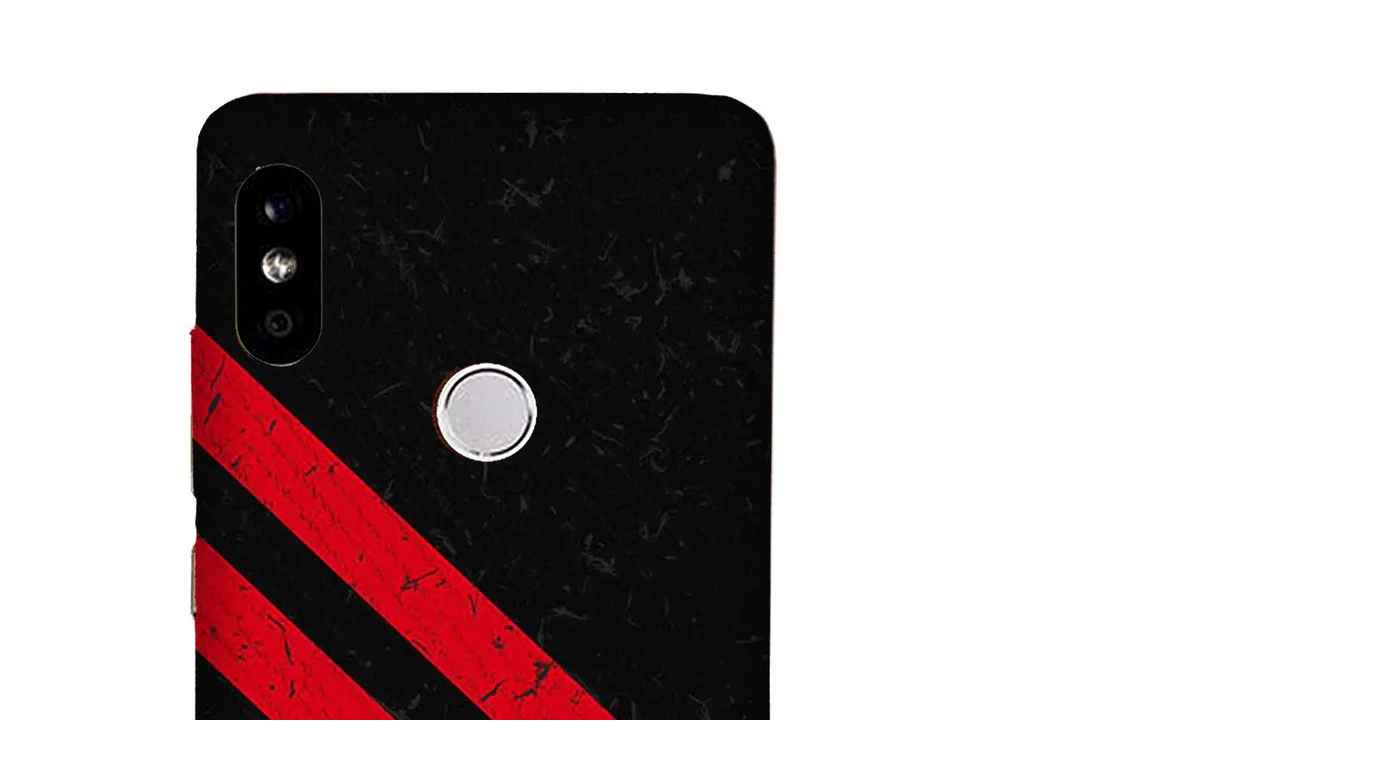

--- FILE ---
content_type: text/html; charset=utf-8
request_url: https://www.thestyleo.com/collections/redmi-6-pro-cases/products/black-red-pattern-mobile-back-case-for-redmi-6-pro-design-373/?view=quick_view
body_size: 662
content:
<div itemscope itemtype="http://schema.org/Product" class="nathan_style_2 product-quick-view single-product-content" id="gl_product_quickview">
    <div class="row product-image-summary" id="product-4443925315649">
         <div class="col-md-6 col-sm-6 col-xs-12 product-images">
           <div class="images">
             <div class="product-images-slider text-center"><figure class="shopify-product-gallery__image">
                           <img data-image-id="13941962768449" width="870" height="1374" src="//www.thestyleo.com/cdn/shop/products/N5Pro-373_7eddfb8e-325a-4b7c-a36b-34b682e44ab9_870x.progressive.jpg?v=1587468352" class="attachment-shop_single size-shop_single" alt="Black Red Pattern Mobile Back Case for Redmi 6 Pro  (Design - 373)"
                              srcset="//www.thestyleo.com/cdn/shop/products/N5Pro-373_7eddfb8e-325a-4b7c-a36b-34b682e44ab9_870x.progressive.jpg?v=1587468352 950w,//www.thestyleo.com/cdn/shop/products/N5Pro-373_7eddfb8e-325a-4b7c-a36b-34b682e44ab9_235x.progressive.jpg?v=1587468352 235w,//www.thestyleo.com/cdn/shop/products/N5Pro-373_7eddfb8e-325a-4b7c-a36b-34b682e44ab9_768x.progressive.jpg?v=1587468352 768w,//www.thestyleo.com/cdn/shop/products/N5Pro-373_7eddfb8e-325a-4b7c-a36b-34b682e44ab9_803x.progressive.jpg?v=1587468352 803w,//www.thestyleo.com/cdn/shop/products/N5Pro-373_7eddfb8e-325a-4b7c-a36b-34b682e44ab9_266x.progressive.jpg?v=1587468352 266w,//www.thestyleo.com/cdn/shop/products/N5Pro-373_7eddfb8e-325a-4b7c-a36b-34b682e44ab9_219x.progressive.jpg?v=1587468352 219w,//www.thestyleo.com/cdn/shop/products/N5Pro-373_7eddfb8e-325a-4b7c-a36b-34b682e44ab9_526x.progressive.jpg?v=1587468352 526w" sizes="(max-width: 950px) 100vw, 950px">
                           </figure></div>
           </div>
           <a href="/collections/redmi-6-pro-cases/products/black-red-pattern-mobile-back-case-for-redmi-6-pro-design-373" class="view-details-btn">View details</a>     
         </div>
      <div class="col-md-6 col-sm-6 col-xs-12 summary entry-summary">
        <div class="summary-inner basel-scroll">
          <div class="basel-scroll-content">
            <h1 itemprop="name" class="product_title entry-title"><a href="/collections/redmi-6-pro-cases/products/black-red-pattern-mobile-back-case-for-redmi-6-pro-design-373">Black Red Pattern Mobile Back Case for Redmi 6 Pro  (Design - 373)</a></h1><div itemprop="offers" itemscope="" itemtype="http://schema.org/Offer">
               <p class="price" id="productPrice"><del id="old-product-price">Rs. 699.00</del> <ins id="product-price">Rs. 299.00</ins></p>
              <meta itemprop="price" content="299.0">
              <meta itemprop="priceCurrency" content="INR">
              <link itemprop="availability" href="http://schema.org/InStock"> 
            </div><div id="callBackVariant_quick" class=""><form class="add-to-cart-form variations_form cart swatch-color-single" method="post" action="/cart/add" enctype="multipart/form-data" id="cart-form-quick" data-product_id="4443925315649">
                              <select name="id" id="product-select-quick" class="product-form__variants hide hidden"><option  data-sku="Redmi 6 Pro  -373" data-index="0" data-option1="bg_default-title" data-option2="bg_" data-option3="bg_" value="31739279540289" selected="selected">Default Title</option></select><div id="shopify_quantity" class="quantity">
                                    <input type="button" value="-" class="minus">
                                    <input type="number" step="1" min="1" max="94" name="quantity" value="1" title="Qty" class="input-text qty text" size="4" pattern="[0-9]*" inputmode="numeric">
                                    <input type="button" value="+" class="plus">
                                 </div>
                                 <p class="stock out-of-stock variant_stock" id="out-of-stock-gl" style="display: none">Out of stock</p>
                                 
<button type="submit" id="shopify_add_to_cart" class="add_to_cart_button ajax_form_cart single_add_to_cart_button button alt">Add to cart</button></form><div class="clear"></div><div class="product_img_trust_seal gl_pt_15"><img alt="" src="//www.thestyleo.com/cdn/shop/files/thestyleo_Trust_Badge_1388x.png?v=1749398816">
</div><div class="product_meta"><span class="sku_wrapper">SKU: <span class="sku variant-sku" id="product-sku_quick" itemprop="sku">Redmi 6 Pro  -373</span></span><span class="posted_in">Categories: 
                     <a href="/collections/redmi-6-pro-cases" title="">Redmi 6 Pro Cases</a>
</span><span class="tagged_as">Tags:
<a href="/collections/redmi-6-pro-cases/redmi-6-pro">Redmi 6 Pro</a></span></div><div class="product-share">
                     <span class="share-title">Share</span><ul class="social-icons text-center social-share icons-design-default icons-size-small"></ul>

</div></div></div>
      </div>
      <!-- .summary -->
    </div>
  </div>
  <!-- .product-quickview end -->
</div>
<div id="carthike-google-reviews"></div>


<script src="https://configs.carthike.com/googlereviews/googlereviews.js?environment=prod&amp;shop=thestyleoo.myshopify.com"></script>